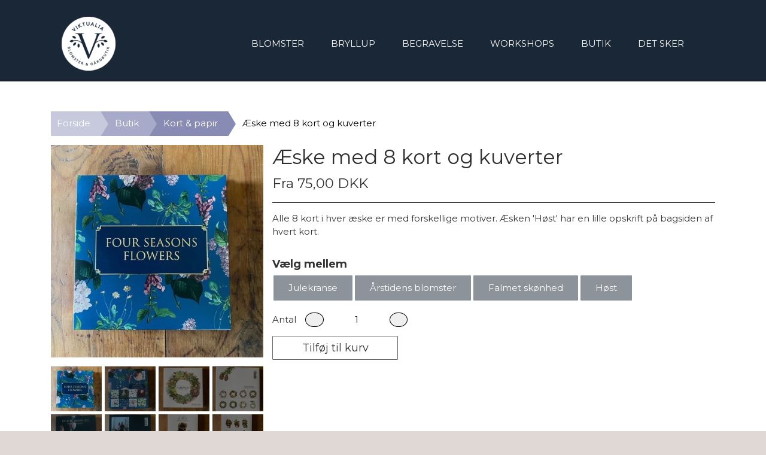

--- FILE ---
content_type: text/html; charset=UTF-8
request_url: https://www.viktualia.dk/vare/%C3%A6ske-med-8-kort-og-kuverter
body_size: 8308
content:
<!DOCTYPE html>
<html lang="da-DK">
	<head><meta name="generator" content="ideal.shop"><meta charset="utf-8">
							<meta name="viewport" content="width=device-width, initial-scale=1">
				<meta property="og:type" content="website">
					<meta property="og:title" content="Æske med 8 kort og kuverter | Viktualia">
					<meta property="og:image" content="https://cdn-main.ideal.shop/images/by_hash/73cb7715f1a296e9864aa8cb44a50497ce02a0a282439c7f59ef2582569d0339/1200-0/IMG_5666.jpg">
					<meta property="og:url" content="https://www.viktualia.dk/vare/æske-med-8-kort-og-kuverter">
					<meta property="og:image:width" content="1200">
					<meta property="og:image:height" content="1200">
				<meta property="og:locale" content="da-DK">
					<link rel="canonical" href="https://www.viktualia.dk/vare/æske-med-8-kort-og-kuverter">
						
	<link rel="shortcut icon" type="image/x-icon" href="https://cdn-main.ideal.shop/images/by_hash/fb1401029c78e342d453e6755e1274a1ad806fb724b6ff7075bbfea2956cc270/180-180/viktualia_logo_.png">
	<link rel="apple-touch-icon" href="https://cdn-main.ideal.shop/images/by_hash/fb1401029c78e342d453e6755e1274a1ad806fb724b6ff7075bbfea2956cc270/180-180/viktualia_logo_.png">
	<link rel="apple-touch-icon" sizes="57x57" href="https://cdn-main.ideal.shop/images/by_hash/fb1401029c78e342d453e6755e1274a1ad806fb724b6ff7075bbfea2956cc270/57-57/viktualia_logo_.png">
	<link rel="apple-touch-icon" sizes="60x60" href="https://cdn-main.ideal.shop/images/by_hash/fb1401029c78e342d453e6755e1274a1ad806fb724b6ff7075bbfea2956cc270/60-60/viktualia_logo_.png">
	<link rel="apple-touch-icon" sizes="72x72" href="https://cdn-main.ideal.shop/images/by_hash/fb1401029c78e342d453e6755e1274a1ad806fb724b6ff7075bbfea2956cc270/72-72/viktualia_logo_.png">
	<link rel="apple-touch-icon" sizes="76x76" href="https://cdn-main.ideal.shop/images/by_hash/fb1401029c78e342d453e6755e1274a1ad806fb724b6ff7075bbfea2956cc270/76-76/viktualia_logo_.png">
	<link rel="apple-touch-icon" sizes="114x114" href="https://cdn-main.ideal.shop/images/by_hash/fb1401029c78e342d453e6755e1274a1ad806fb724b6ff7075bbfea2956cc270/114-114/viktualia_logo_.png">
	<link rel="apple-touch-icon" sizes="180x180" href="https://cdn-main.ideal.shop/images/by_hash/fb1401029c78e342d453e6755e1274a1ad806fb724b6ff7075bbfea2956cc270/180-180/viktualia_logo_.png">
	<link rel="apple-touch-icon" sizes="228x228" href="https://cdn-main.ideal.shop/images/by_hash/fb1401029c78e342d453e6755e1274a1ad806fb724b6ff7075bbfea2956cc270/228-228/viktualia_logo_.png">
	
		<title>Æske med 8 kort og kuverter | Viktualia</title>

				<style>
		@media screen and (min-width: 0px) and (max-width: 575px)
		{
			body.preload *{visibility: hidden; !important}
			body.preload #preload-spinner{display: block !important;}
		}
	
		@media screen and (min-width: 576px) and (max-width: 767px)
		{
			body.preload *{visibility: hidden; !important}
			body.preload #preload-spinner{display: block !important;}
		}
	
		@media screen and (min-width: 768px) and (max-width: 991px)
		{
			body.preload *{visibility: hidden; !important}
			body.preload #preload-spinner{display: block !important;}
		}
	
		@media screen and (min-width: 992px) and (max-width: 1199px)
		{
			body.preload *{visibility: hidden; !important}
			body.preload #preload-spinner{display: block !important;}
		}
	
		@media screen and (min-width: 1200px) and (max-width: 1399px)
		{
			body.preload *{visibility: hidden; !important}
			body.preload #preload-spinner{display: block !important;}
		}
	
		@media screen and (min-width: 1400px)
		{
			body.preload *{visibility: hidden; !important}
			body.preload #preload-spinner{display: block !important;}
		}
	</style>
		
		
		
		
				
		

					<link href="https://fonts.googleapis.com/css2?family=Alata:ital,wght@0,400&family=Montserrat:ital,wght@0,400;0,700&display=swap" rel="stylesheet">
				<script>
	"use strict";
	const SITE_MODE								= 'live';
	const HTTP_RESPONSE_CODE_INITIAL_REQUEST	= 200;
	const DISPLAY_WITH_VAT 						= true;
	const BROWSER_BEST_COMPRESSION_SUPPORTED 	= 'br'; 	const CDN_RESOURCES_MOD_CHECK_HASH 			= 'c939f949c27b99d5'; 	const BASKET_MINIMAL_CHECKOUT 				= true;
	const HOW_TO_WRITE_PRICES 					= {"identifier":"DKK","identifier_position":"after","space_or_nospace":"space","decimals":"show-at-least-2","decimal_separator":",","thousands_separator":"."};
	const CDN_TO_USE_HOSTNAME					= 'cdn-main.ideal.shop';
	const CDN_LARGE_FILES_TO_USE_HOSTNAME		= 'cdn-main.ideal.shop';
	let POPSTATE_LAST_USED 						= performance.now();
	let HISTORY_NAVIGATION_LAST 				= performance.now();
	const MONTHS_TRANSLATED_ARRAY 				= {"1":"Januar","2":"Februar","3":"Marts","4":"April","5":"Maj","6":"Juni","7":"Juli","8":"August","9":"September","10":"Oktober","11":"November","12":"December"};
	let CLIENT_CONNECTION_SPEED = 'slow';
	document.addEventListener('DOMContentLoaded', function(){
		if(performance.now() < 1250)
		{
			CLIENT_CONNECTION_SPEED = 'fast';
		}
	});if(typeof(GLOBAL_DEBUG_JS_USER_SCRIPT_ACTIVE) === "undefined")
	{
		var GLOBAL_DEBUG_JS_USER_SCRIPT_ACTIVE = false;
	}
</script>		<link href="https://cdn-main.ideal.shop/combined/css/by_name/6275ce96ce5115a120a5951c1a941e69f4580452a9da37d5b57f031244a052c8.min.br.css" rel="stylesheet" type="text/css" crossorigin>
<script type="text/javascript" src="https://cdn-main.ideal.shop/combined/js/by_name/9b97cc557fe32af8ce6909e34ba1d82afe128f4ed3e0029b37d7529c6cf61a1c.min.br.js" crossorigin></script>
				
				
				
				
				
				
				
				
				
				
				
				
				
				
				
				
				
				
				
				
				
				
				
				
				
				
				
				
				
				
				
				
				
				
				
				
				
				
				
				
				
				
				
				
				
				
				
				
				
				
				
				
				
				
				
				
				
				
				
				
				
				
				
				
				
				
				
				
				
				
				
				
				
				
				
				
				
				
				
				
				
				
				
				
				
				
				
				
				
				
				
				
				
				
				
				
				
				
				
				
				
				
				
				
				
				
				
				
				
				
				
				
				
				
				
				
				
				
				
				
				
				<script src="https://cdn-main.ideal.shop/public_js/live/debug.min.br.js?m=c939f949c27b99d5" crossorigin></script>
		<link id="custom-css-stylesheet" href="https://cdn-main.ideal.shop/combined/css/live/280/fd7fed01c8f2eb41.min.br.css" rel="stylesheet" crossorigin>
		
<script id="custom-js-script">
	"use strict";
	window.addEventListener('load', function(){
		window._g_item_page_image_hover_zoom_type = 'all';window.chat_support_icon = 'bx:bx-chat';		
	});
</script>

<script type="text/javascript">
	"use strict";
	window.language_for_t = 'da-DK'; // Used for the function _t
	window.ss_build_timestamp = '351'; // Sending build timestamp to JS
	window._g_shop_currency_iso = 'dkk';
	window._g_site_mode = "live";
	window.dataLayer = window.dataLayer || []; // Making sure dataLayer exists
</script>
<div id="fb-root"></div>
      <script>
GLOBAL_DEBUG_JS_USER_SCRIPT_ACTIVE = true;
window.fbAsyncInit = function() {
          FB.init({
            xfbml            : true,
            version          : 'v8.0'
          });
        };

        (function(d, s, id) {
        var js, fjs = d.getElementsByTagName(s)[0];
        if (d.getElementById(id)) return;
        js = d.createElement(s); js.id = id;
        js.src = 'https://connect.facebook.net/da_DK/sdk/xfbml.customerchat.js';
        fjs.parentNode.insertBefore(js, fjs);
      }(document, 'script', 'facebook-jssdk'));
GLOBAL_DEBUG_JS_USER_SCRIPT_ACTIVE = false;</script>

      
      <div class="fb-customerchat" attribution="setup_tool" page_id="537205546325493" theme_color="#d4a88c" logged_in_greeting="Hej! Kan jeg hjælpe dig ...?" logged_out_greeting="Hej! Kan jeg hjælpe dig ...?">
      </div>
		<script type="text/javascript">
			'use strict';
			window.addEventListener('_cookies_statistics_accepted', function(){
				
		dataLayer.push({'cookies_statistics_accepted' : '1'});
	
			});
		</script>
		
		<script type="text/javascript">
			'use strict';
			window.addEventListener('_cookies_marketing_accepted', function(){
				
		dataLayer.push({'cookies_marketing_accepted' : '1'});
	
			});
		</script>
		

				






	<script type="text/javascript">
		"use strict";
		var translated_public_texts_json = {};
	</script>
	
	<script src="/js/lang_public/280/translate-da-DK.js?t=1674676583" type="text/javascript" data-combine="0"></script>
	
		
		
		
		
		
		
		
		
		
		
		
		
		
		
		

				
		

										
			
			
			
			
			
			
			
			
			

						
			
			
			
			
			
			
			
			

						
			
			
		
										
			
			
			
			

			
			
			
			
			
			
			
			
			
			
			

			
					</head>
	<body class="preload" data-top-menu-fixed="standard" data-page-type="item" data-page-id="450397" data-breadcrumbs="1">
		
		<div id="preload-spinner" style="display: none; position: absolute; top: 50%; left: 50%; transform: translateY(-50%) translateX(-50%); filter: drop-shadow(0 0 5px #FFFFFF);">
			<svg xmlns="http://www.w3.org/2000/svg" xmlns:xlink="http://www.w3.org/1999/xlink" width="200px" height="200px" viewBox="0 0 100 100" preserveAspectRatio="xMidYMid">
				<path d="M10 50A40 40 0 0 0 90 50A40 42 0 0 1 10 50" fill="#b2b3b6" stroke="none" style="visibility: visible;">
					<animateTransform attributeName="transform" type="rotate" dur="1s" repeatCount="indefinite" keyTimes="0;1" values="0 50 51;360 50 51"></animateTransform>
				</path>
			</svg>
		</div>
	
		
<div id="elements-fixed-to-top">
	<div class="fixed-elements">
				<div id="header_warning_div" style="display: none;"></div>
			</div>
	<div class="space-for-the-fixed-elements"></div>
</div>
	<div class="topbar-above"><div class="section-in-main-container"
	data-module-block-id="48566"
	data-module-block-type="text"
	data-module-block-available-sizes=""
	data-module-block-columns=""
	data-module-block-columns-extra-data=""
	 data-lazy-load-elements="1"
	data-intersection-callback="text_block_setup"
	
>
	<div
		class="module-block container text-block"
		data-mobile-vertical-position="top"
		data-desktop-horizontal-position="right"
		data-image-border-radius-50-percent="0"
		data-desktop-size="30"
		data-image-text-relation="standard"
		
	>
		<div class="text-block-inner-container">
									<div class="content">
								<div class="text-content"></div>
							</div>

					</div>
	</div>
</div>

</div>
	<header id="container_header" data-overlap-carousel="1">
	<div class="container">
					<a class="navbar-brand has-image navbar-brand-margin" href="/">
				<img
					title="Viktualia"
					src="https://cdn-main.ideal.shop/images/by_hash/edfe07206523d9a302db04d55c367b8cc4955909dfee15e92f513ae6e8b3aa67/0-90/VIKTUALIA-logo_neg_REN-kopi.png"
					srcset="https://cdn-main.ideal.shop/images/by_hash/edfe07206523d9a302db04d55c367b8cc4955909dfee15e92f513ae6e8b3aa67/0-90/VIKTUALIA-logo_neg_REN-kopi.png 1x, https://cdn-main.ideal.shop/images/by_hash/edfe07206523d9a302db04d55c367b8cc4955909dfee15e92f513ae6e8b3aa67/0-180/VIKTUALIA-logo_neg_REN-kopi.png 2x, https://cdn-main.ideal.shop/images/by_hash/edfe07206523d9a302db04d55c367b8cc4955909dfee15e92f513ae6e8b3aa67/0-270/VIKTUALIA-logo_neg_REN-kopi.png 3x, https://cdn-main.ideal.shop/images/by_hash/edfe07206523d9a302db04d55c367b8cc4955909dfee15e92f513ae6e8b3aa67/0-360/VIKTUALIA-logo_neg_REN-kopi.png 4x"
					fetchpriority="high"
					
				>
			</a>
		
		<div id="header_icons_container">
						
											<div class="ss-nav-menu-toggler">
					<i class="iconify-inline" data-icon="fa:bars" data-width="0.9em" data-height="1.1em"></i>
				</div>
			
						
			<div id="frontpage_search_container">
				<span class="iconify-inline search-icon" onclick="content_search_toggle(event);" data-icon="fa:search"></span>
			</div>

						<div class="basket-icon-outer-container">
				<a href="/basket" class="allow-propagation" aria-label="Gå til kurven">
										<div class="basket-icon-inner-container">
						<span class="iconify-inline basket-icon shopping-basket-icon" data-icon="fa:shopping-basket"></span>
						<div class="basket-badge"></div>
					</div>
				</a>
			</div>
					</div>

		<div class="ss-nav-menu-outer">
			<nav class="ss-nav-menu">
				<div class="ss-nav-item">
						<div class="ss-nav-actions ss-level-0">
							<a
								href="/items/category/301/blomster"
								
								data-roadmap-module="items"
								data-roadmap-action="category"
							>
								Blomster
							</a>
						</div>
					</div><div class="ss-nav-item">
						<div class="ss-nav-actions ss-level-0">
							<a
								href="/kategori/bryllup"
								
								data-roadmap-module="items"
								data-roadmap-action="category"
							>
								Bryllup
							</a>
						</div>
					</div><div class="ss-nav-item">
						<div class="ss-nav-actions ss-level-0">
							<a
								href="/kategori/begravelse_1"
								
								data-roadmap-module="items"
								data-roadmap-action="category"
							>
								Begravelse
							</a>
						</div>
					</div><div class="ss-nav-item">
						<div class="ss-nav-actions ss-level-0">
							<a
								href="/items/category/305/workshops"
								
								data-roadmap-module="items"
								data-roadmap-action="category"
							>
								Workshops
							</a>
						</div>
					</div><div class="ss-nav-item">
						<div class="ss-nav-actions ss-level-0">
							<a
								href="/items/category/323/quriosa"
								
								data-roadmap-module="items"
								data-roadmap-action="category"
							>
								Butik
							</a>
						</div>
					</div><div class="ss-nav-item">
						<div class="ss-nav-actions ss-level-0">
							<a
								href="/kategori/det-sker"
								
								data-roadmap-module="items"
								data-roadmap-action="category"
							>
								DET SKER
							</a>
						</div>
					</div>			</nav>
		</div>

		<div id="minimal-checkout-back-button-container">
			<a href="/">Tilbage til webshop</a>
		</div>
	</div>
	<div id="header-box-shadow"></div>
</header>


		<div id="container-main-content" role="main">
			
			<div class="section-in-main-container breadcrumbs-outer-container">
				<div class="container">
		<div class="col-12 breadcrumbs triangle">
			<ul><li><a href="/">Forside</a></li><li><a href="/items/category/323/quriosa">Butik</a></li><li><a href="/kategori/kort---papir">Kort &amp; papir</a></li><li><span>&AElig;ske med 8 kort og kuverter</span></li>
			</ul>
		</div><script type="application/ld+json">{"@context":"https:\/\/schema.org","@type":"BreadcrumbList","itemListElement":[{"@type":"ListItem","position":1,"name":"Forside","item":"https:\/\/www.viktualia.dk\/"},{"@type":"ListItem","position":2,"name":"Butik","item":"https:\/\/www.viktualia.dk\/items\/category\/323\/quriosa"},{"@type":"ListItem","position":3,"name":"Kort &amp; papir","item":"https:\/\/www.viktualia.dk\/kategori\/kort---papir"},{"@type":"ListItem","position":4,"name":"&AElig;ske med 8 kort og kuverter"}]}</script></div>
			</div>
		
	<div class="section-in-main-container item-page-outer-container">
		<div class="container">


<div class="item-page"
	data-item-id="450397"
	data-variant-id="0"
	data-has-variants="1"
	data-has-images="1"
	data-price-for-one-with-vat="0"
	data-price-for-one-without-vat="0"
	
>

	<div class="row item-main-data">
		<div class="item-images-outer-container col-12 col-sm-4 pe-sm-3">
											<div id="item-lightgallery-container">
										<div id="items-main-image-container" class="col-12" data-large-image-max-height="400">
						<img
							src="https://cdn-main.ideal.shop/images/by_hash/73cb7715f1a296e9864aa8cb44a50497ce02a0a282439c7f59ef2582569d0339/432-0/IMG_5666.jpg"
							id="items-main-image">
					</div>
																	<div id="items-thumbnails-container">
															<div class="lightgallery-image-thumbnail active fit"
									data-image-index="0"><img src="https://cdn-main.ideal.shop/images/by_hash/73cb7715f1a296e9864aa8cb44a50497ce02a0a282439c7f59ef2582569d0339/120-0/IMG_5666.jpg" data-image-id="2454932"></div>
															<div class="lightgallery-image-thumbnail fit"
									data-image-index="1"><img src="https://cdn-main.ideal.shop/images/by_hash/2b47eb7bd8e200cb0a44defbe1e5b872c704772d4f911f916e785e1d66286055/120-0/IMG_5667.jpg" data-image-id="2454933"></div>
															<div class="lightgallery-image-thumbnail fit"
									data-image-index="2"><img src="https://cdn-main.ideal.shop/images/by_hash/8fb50322d0f2bd1e0eaaa6ddb866cbf19d89fe43677cd8e73f791935a90261eb/120-0/IMG_5662.jpg" data-image-id="2454934"></div>
															<div class="lightgallery-image-thumbnail fit"
									data-image-index="3"><img src="https://cdn-main.ideal.shop/images/by_hash/b86fa05344c06f07e3cc7c7a201b52d524ea7e4f759b98554acbceb8b6c3dce0/120-0/IMG_5663.jpg" data-image-id="2454935"></div>
															<div class="lightgallery-image-thumbnail fit"
									data-image-index="4"><img src="https://cdn-main.ideal.shop/images/by_hash/6a0c22bae4b690b51cdfe73a71d1cefcf709a44969a59370f3bdf7e0e6c097db/120-0/IMG_5668.jpg" data-image-id="2454936"></div>
															<div class="lightgallery-image-thumbnail fit"
									data-image-index="5"><img src="https://cdn-main.ideal.shop/images/by_hash/d67d5df94f7b2fd0577a3db351d1cb45076f50818895a6d971dafef63e0bc773/120-0/IMG_5669.jpg" data-image-id="2454937"></div>
															<div class="lightgallery-image-thumbnail fit"
									data-image-index="6"><img src="https://cdn-main.ideal.shop/images/by_hash/7d5445c2253a5b194ce5fe55cab1b51e67eb5ca7242c0fa01ea7d2e07119df22/120-0/IMG_5664.jpg" data-image-id="2454938"></div>
															<div class="lightgallery-image-thumbnail fit"
									data-image-index="7"><img src="https://cdn-main.ideal.shop/images/by_hash/3e3a672826b80f160d0e912ee360072c81c5c8171314a35c6a6fb755cf6d9663/120-0/IMG_5665.jpg" data-image-id="2454939"></div>
													</div>
						<div id="items-thumbnails-see-more-button">
							<button class="btn btn-sm btn-outline-secondary">Se flere billeder</button>
						</div>
						<div id="items-thumbnails-see-less-button">
							<button class="btn btn-sm btn-outline-secondary">Se færre billeder</button>
						</div>
									</div>
					</div>

		<div class="item-main-info-container col-12 col-sm-8">
			<h1 class="item-title">Æske med 8 kort og kuverter</h1>					<div class="item-price">
							Fra 75,00 DKK
								</div>
			
<div class="separator"></div><div class="separator"></div><div class="item-description-short-container">
	<div class="item-description-short"><p>Alle 8 kort i hver æske er med forskellige motiver. Æsken 'Høst' har en lille opskrift på bagsiden af hvert kort.</p></div>
	<div class="item-description-short-read-more-button">
		<button class="btn btn-sm btn-outline-secondary">Læs mere</button>
	</div>
	<div class="item-description-short-read-less-button">
		<button class="btn btn-sm btn-outline-secondary">Læs mindre</button>
	</div>
</div>			<div class="item-variant-groups" data-main-item-path="vare/æske-med-8-kort-og-kuverter">
													<div class="item-variant-group">
					<div class="item-variant-group-header">Vælg mellem</div>
															<div class="item-variant-group-box-container">
																					
																								
								<a
									href="/vare/æske-med-8-kort-og-kuverter/Julekranse"
									class="item-variant-group-box"
									data-variant-id="328069"
									data-first-image-hash="8fb50322d0f2bd1e0eaaa6ddb866cbf19d89fe43677cd8e73f791935a90261eb"
								>
																			Julekranse
																	</a>
																												
																								
								<a
									href="/vare/æske-med-8-kort-og-kuverter/Årstidens-blomster"
									class="item-variant-group-box"
									data-variant-id="328071"
									data-first-image-hash="73cb7715f1a296e9864aa8cb44a50497ce02a0a282439c7f59ef2582569d0339"
								>
																			Årstidens blomster
																	</a>
																												
																								
								<a
									href="/vare/æske-med-8-kort-og-kuverter/Falmet-skønhed"
									class="item-variant-group-box"
									data-variant-id="328072"
									data-first-image-hash="6a0c22bae4b690b51cdfe73a71d1cefcf709a44969a59370f3bdf7e0e6c097db"
								>
																			Falmet skønhed
																	</a>
																												
																								
								<a
									href="/vare/æske-med-8-kort-og-kuverter/Høst"
									class="item-variant-group-box"
									data-variant-id="328070"
									data-first-image-hash="7d5445c2253a5b194ce5fe55cab1b51e67eb5ca7242c0fa01ea7d2e07119df22"
								>
																			Høst
																	</a>
																		</div>
				</div>
													</div>
	
<div class="item-quantity-selector-outer-container can-buy-fields">
	</div>

						<div class="item-quantity-selector-outer-container">
			<div class="item-quantity-selector-container">
				<div class="item-quantity-selector-text">Antal</div>
				<button type="button" role="button" class="item-quantity-selector-less" aria-label="Reducér mængde som lægges i kurven"><i class="iconify arrow" data-icon="fa:chevron-down" data-rotate="45"></i></button>
				<input type="number" class="item-quantity-selector-input" id="basket_add_quantity" min="1" aria-label="Indtast mængde som lægges i kurven" value="1">
				<button type="button" role="button" class="item-quantity-selector-more" aria-label="Øg mængde som lægges i kurven"><i class="iconify arrow" data-icon="fa:chevron-down" data-rotate="315"></i></button>
			</div>
		</div>
		<div>
											<button type="button" role="button" class="item-buy-button btn btn-success item-has-active-variants">Tilføj til kurv</button>
					</div>
	
		</div>

								
																																		
				
	</div>

		
		
		
		</div>


	<input type="hidden" id="basket_add_price" value="0">
	<input type="hidden" id="items_id" value="450397">
	<input type="hidden" id="variants_id" value="0">
	</div>
	</div>
	
		</div>

		

					<div id="container_footer" role="contentinfo">
	<div id="container_footer_inner" class="container row">
					<div class="footer-column col-sm-12 col-md-12 col-lg-4">
												<div class="footer-section">
												<p>Viktualia<br>
Borgergade 20, Sall<br>
8450 Hammel<br>m: 26 84 11 30<br>info@viktualia.dk<br>
CVR: 21563277<br>
<br>Gårdbutikken er som udgangspunkt åben lørdag og søndag fra kl. 11-15, men tjek altid &nbsp;Facebook eller Instagram for ugens aktuelle åbningstider. Den er også åben, når jeg afholder workshops eller andre arrangementer her på gården.</p><p>Er I en flok, hvis vej falder her forbi, lukker jeg meget gerne butikken op efter aftale.</p>					</div>

										</div>
					<div class="footer-column col-sm-12 col-md-12 col-lg-4">
												<div class="footer-section">
																	<div class="category" style="padding-left: 0px;">
						<div class="title">
													Links
												</div>
										<a
					href="/handelsbetingelser"
					
				>Salgs- og leveringsbetingelser</a>
				<br>				<a
					href="/cookies"
					
				>Cookies</a>
				<br>				<a
					href="/kunde-login"
					
				>Kunde login</a>
				<br>
					</div>					</div>

																<div class="footer-section">
												<p><br></p><p><br><br></p>					</div>

										</div>
					<div class="footer-column col-sm-12 col-md-12 col-lg-4">
												
																						<div class="footer-section">
							<div class="title">Sociale medier</div>							<div id="social_media_icons_container">
								<a href="https://www.facebook.com/pg/Viktualia-%C3%B8kologisk-g%C3%A5rdbutik-537205546325493/" target="_blank" aria-label="&Aring;ben vores Facebook side i et nyt vindue" title="Facebook"><i class="iconify" data-icon="fa:facebook-official"></i></a><a href="https://www.instagram.com/viktualia_blomsteroggaardbutik/" target="_blank" aria-label="&Aring;ben vores Instagram side i et nyt vindue" title="Instagram"><i class="iconify" data-icon="fa:instagram"></i></a>
							</div>
						</div>
					
																												<div class="footer-section">
							<div id="footer-newsletter-email-container">
								<div class="title">Modtag vores nyhedsbrev via e-mail</div>								<div class="input-group">
									<input class="form-control newsletter-signup-input" type="text" value="" aria-label="Nyhedsbrev tilmelding">
									<button id="footer-newsletter-email-button" class="btn btn-success newsletter-signup-button">Tilmeld</button>
								</div>
															</div>
						</div>
					
																																			<div class="footer-section">
																
			<img class="payment-card-icon" src="[data-uri]" data-lazy-load-src="https://cdn-main.ideal.shop/images/idealshop/payment_cards/32/0/mobilepay_dk.png" style="max-width: 32px;" title="MobilePay" alt="MobilePay">
			<img class="payment-card-icon" src="[data-uri]" data-lazy-load-src="https://cdn-main.ideal.shop/images/idealshop/payment_cards/32/0/visa.png" style="max-width: 32px;" title="VISA" alt="VISA">
			<img class="payment-card-icon" src="[data-uri]" data-lazy-load-src="https://cdn-main.ideal.shop/images/idealshop/payment_cards/32/0/mastercard.png" style="max-width: 32px;" title="Mastercard" alt="Mastercard">
			<img class="payment-card-icon" src="[data-uri]" data-lazy-load-src="https://cdn-main.ideal.shop/images/idealshop/payment_cards/32/0/maestro.png" style="max-width: 32px;" title="Maestro" alt="Maestro">
			<img class="payment-card-icon" src="[data-uri]" data-lazy-load-src="https://cdn-main.ideal.shop/images/idealshop/payment_cards/32/0/apple-pay.png" style="max-width: 32px;" title="Apple Pay" alt="Apple Pay">
			<img class="payment-card-icon" src="[data-uri]" data-lazy-load-src="https://cdn-main.ideal.shop/images/idealshop/payment_cards/32/0/google-pay.png" style="max-width: 32px;" title="Google Pay" alt="Google Pay">
							</div>
						
															</div>
						<div id="footer-minimal-container" class="col-sm-12">
			
										<div class="footer-section">
																
			<img class="payment-card-icon" src="[data-uri]" data-lazy-load-src="https://cdn-main.ideal.shop/images/idealshop/payment_cards/32/0/mobilepay_dk.png" style="max-width: 32px;" title="MobilePay" alt="MobilePay">
			<img class="payment-card-icon" src="[data-uri]" data-lazy-load-src="https://cdn-main.ideal.shop/images/idealshop/payment_cards/32/0/visa.png" style="max-width: 32px;" title="VISA" alt="VISA">
			<img class="payment-card-icon" src="[data-uri]" data-lazy-load-src="https://cdn-main.ideal.shop/images/idealshop/payment_cards/32/0/mastercard.png" style="max-width: 32px;" title="Mastercard" alt="Mastercard">
			<img class="payment-card-icon" src="[data-uri]" data-lazy-load-src="https://cdn-main.ideal.shop/images/idealshop/payment_cards/32/0/maestro.png" style="max-width: 32px;" title="Maestro" alt="Maestro">
			<img class="payment-card-icon" src="[data-uri]" data-lazy-load-src="https://cdn-main.ideal.shop/images/idealshop/payment_cards/32/0/apple-pay.png" style="max-width: 32px;" title="Apple Pay" alt="Apple Pay">
			<img class="payment-card-icon" src="[data-uri]" data-lazy-load-src="https://cdn-main.ideal.shop/images/idealshop/payment_cards/32/0/google-pay.png" style="max-width: 32px;" title="Google Pay" alt="Google Pay">
							</div>
						
		</div>
	</div>
</div>		
		

				
				<div class="modal fade" id="modal_current" data-bs-backdrop="static" data-bs-keyboard="false" role="dialog" aria-modal="true">
			<form method="post" class="the_modal_form">
				<div class="modal-dialog" role="document">
					<div class="modal-content">
						<div class="modal-header">
							<h4 class="modal-title"></h4>
							<button type="button" class="btn-close" data-bs-dismiss="modal" aria-label="Luk"></button>
						</div>
						<div class="modal-body"></div>
						<div class="modal-footer">
							<div style="position: relative; display: inline-block;" class="footer_custom_container"></div>
							<button type="submit" class="btn btn-primary btn-modal-save" disabled>Gem</button>
							<button type="button" class="btn btn-secondary btn-modal-close" data-bs-dismiss="modal">Luk</button>
						</div>
					</div>
				</div>
			</form>
		</div>
		
				
				
				
				
				
				
				
				
				
				
				
				
				
				
				
				
				
				
				
				
				
				
				
				
				
				
				
				
				
				
				
				
				
				
				
				
				
				
				
				
				
				
				
				
				
				
				
				
				
				
				
				
				
				
				
				
				
				
				
				
				
				
				
				
				
				
				
				
				
				
	<script type="text/javascript">
	"use strict";
	window.addEventListener('load', function(){
		items_page_setup(JSON.parse("{\"result\":1,\"header_warning\":[],\"header_warning_required\":[],\"module\":\"item\",\"title\":\"\\u00c6ske med 8 kort og kuverter | Viktualia\",\"path\":\"vare\\/\\u00e6ske-med-8-kort-og-kuverter\",\"html\":\"\\n\\t\\t\\t<div class=\\\"section-in-main-container breadcrumbs-outer-container\\\">\\n\\t\\t\\t\\t<div class=\\\"container\\\">\\n\\t\\t<div class=\\\"col-12 breadcrumbs triangle\\\">\\n\\t\\t\\t<ul><li><a href=\\\"\\/\\\">Forside<\\/a><\\/li><li><a href=\\\"\\/items\\/category\\/323\\/quriosa\\\">Butik<\\/a><\\/li><li><a href=\\\"\\/kategori\\/kort---papir\\\">Kort &amp; papir<\\/a><\\/li><li><span>&AElig;ske med 8 kort og kuverter<\\/span><\\/li>\\n\\t\\t\\t<\\/ul>\\n\\t\\t<\\/div><script type=\\\"application\\/ld+json\\\">{\\\"@context\\\":\\\"https:\\\\\\/\\\\\\/schema.org\\\",\\\"@type\\\":\\\"BreadcrumbList\\\",\\\"itemListElement\\\":[{\\\"@type\\\":\\\"ListItem\\\",\\\"position\\\":1,\\\"name\\\":\\\"Forside\\\",\\\"item\\\":\\\"https:\\\\\\/\\\\\\/www.viktualia.dk\\\\\\/\\\"},{\\\"@type\\\":\\\"ListItem\\\",\\\"position\\\":2,\\\"name\\\":\\\"Butik\\\",\\\"item\\\":\\\"https:\\\\\\/\\\\\\/www.viktualia.dk\\\\\\/items\\\\\\/category\\\\\\/323\\\\\\/quriosa\\\"},{\\\"@type\\\":\\\"ListItem\\\",\\\"position\\\":3,\\\"name\\\":\\\"Kort &amp; papir\\\",\\\"item\\\":\\\"https:\\\\\\/\\\\\\/www.viktualia.dk\\\\\\/kategori\\\\\\/kort---papir\\\"},{\\\"@type\\\":\\\"ListItem\\\",\\\"position\\\":4,\\\"name\\\":\\\"&AElig;ske med 8 kort og kuverter\\\"}]}<\\/script><\\/div>\\n\\t\\t\\t<\\/div>\\n\\t\\t\\n\\t<div class=\\\"section-in-main-container item-page-outer-container\\\">\\n\\t\\t<div class=\\\"container\\\">\\n\\n\\n<div class=\\\"item-page\\\"\\n\\tdata-item-id=\\\"450397\\\"\\n\\tdata-variant-id=\\\"0\\\"\\n\\tdata-has-variants=\\\"1\\\"\\n\\tdata-has-images=\\\"1\\\"\\n\\tdata-price-for-one-with-vat=\\\"0\\\"\\n\\tdata-price-for-one-without-vat=\\\"0\\\"\\n\\t\\n>\\n\\n\\t<div class=\\\"row item-main-data\\\">\\n\\t\\t<div class=\\\"item-images-outer-container col-12 col-sm-4 pe-sm-3\\\">\\n\\t\\t\\t\\t\\t\\t\\t\\t\\t\\t\\t<div id=\\\"item-lightgallery-container\\\">\\n\\t\\t\\t\\t\\t\\t\\t\\t\\t\\t<div id=\\\"items-main-image-container\\\" class=\\\"col-12\\\" data-large-image-max-height=\\\"400\\\">\\n\\t\\t\\t\\t\\t\\t<img\\n\\t\\t\\t\\t\\t\\t\\tsrc=\\\"https:\\/\\/cdn-main.ideal.shop\\/images\\/by_hash\\/73cb7715f1a296e9864aa8cb44a50497ce02a0a282439c7f59ef2582569d0339\\/432-0\\/IMG_5666.jpg\\\"\\n\\t\\t\\t\\t\\t\\t\\tid=\\\"items-main-image\\\">\\n\\t\\t\\t\\t\\t<\\/div>\\n\\t\\t\\t\\t\\t\\t\\t\\t\\t\\t\\t\\t\\t\\t\\t\\t\\t<div id=\\\"items-thumbnails-container\\\">\\n\\t\\t\\t\\t\\t\\t\\t\\t\\t\\t\\t\\t\\t\\t\\t<div class=\\\"lightgallery-image-thumbnail active fit\\\"\\n\\t\\t\\t\\t\\t\\t\\t\\t\\tdata-image-index=\\\"0\\\"><img src=\\\"https:\\/\\/cdn-main.ideal.shop\\/images\\/by_hash\\/73cb7715f1a296e9864aa8cb44a50497ce02a0a282439c7f59ef2582569d0339\\/120-0\\/IMG_5666.jpg\\\" data-image-id=\\\"2454932\\\"><\\/div>\\n\\t\\t\\t\\t\\t\\t\\t\\t\\t\\t\\t\\t\\t\\t\\t<div class=\\\"lightgallery-image-thumbnail fit\\\"\\n\\t\\t\\t\\t\\t\\t\\t\\t\\tdata-image-index=\\\"1\\\"><img src=\\\"https:\\/\\/cdn-main.ideal.shop\\/images\\/by_hash\\/2b47eb7bd8e200cb0a44defbe1e5b872c704772d4f911f916e785e1d66286055\\/120-0\\/IMG_5667.jpg\\\" data-image-id=\\\"2454933\\\"><\\/div>\\n\\t\\t\\t\\t\\t\\t\\t\\t\\t\\t\\t\\t\\t\\t\\t<div class=\\\"lightgallery-image-thumbnail fit\\\"\\n\\t\\t\\t\\t\\t\\t\\t\\t\\tdata-image-index=\\\"2\\\"><img src=\\\"https:\\/\\/cdn-main.ideal.shop\\/images\\/by_hash\\/8fb50322d0f2bd1e0eaaa6ddb866cbf19d89fe43677cd8e73f791935a90261eb\\/120-0\\/IMG_5662.jpg\\\" data-image-id=\\\"2454934\\\"><\\/div>\\n\\t\\t\\t\\t\\t\\t\\t\\t\\t\\t\\t\\t\\t\\t\\t<div class=\\\"lightgallery-image-thumbnail fit\\\"\\n\\t\\t\\t\\t\\t\\t\\t\\t\\tdata-image-index=\\\"3\\\"><img src=\\\"https:\\/\\/cdn-main.ideal.shop\\/images\\/by_hash\\/b86fa05344c06f07e3cc7c7a201b52d524ea7e4f759b98554acbceb8b6c3dce0\\/120-0\\/IMG_5663.jpg\\\" data-image-id=\\\"2454935\\\"><\\/div>\\n\\t\\t\\t\\t\\t\\t\\t\\t\\t\\t\\t\\t\\t\\t\\t<div class=\\\"lightgallery-image-thumbnail fit\\\"\\n\\t\\t\\t\\t\\t\\t\\t\\t\\tdata-image-index=\\\"4\\\"><img src=\\\"https:\\/\\/cdn-main.ideal.shop\\/images\\/by_hash\\/6a0c22bae4b690b51cdfe73a71d1cefcf709a44969a59370f3bdf7e0e6c097db\\/120-0\\/IMG_5668.jpg\\\" data-image-id=\\\"2454936\\\"><\\/div>\\n\\t\\t\\t\\t\\t\\t\\t\\t\\t\\t\\t\\t\\t\\t\\t<div class=\\\"lightgallery-image-thumbnail fit\\\"\\n\\t\\t\\t\\t\\t\\t\\t\\t\\tdata-image-index=\\\"5\\\"><img src=\\\"https:\\/\\/cdn-main.ideal.shop\\/images\\/by_hash\\/d67d5df94f7b2fd0577a3db351d1cb45076f50818895a6d971dafef63e0bc773\\/120-0\\/IMG_5669.jpg\\\" data-image-id=\\\"2454937\\\"><\\/div>\\n\\t\\t\\t\\t\\t\\t\\t\\t\\t\\t\\t\\t\\t\\t\\t<div class=\\\"lightgallery-image-thumbnail fit\\\"\\n\\t\\t\\t\\t\\t\\t\\t\\t\\tdata-image-index=\\\"6\\\"><img src=\\\"https:\\/\\/cdn-main.ideal.shop\\/images\\/by_hash\\/7d5445c2253a5b194ce5fe55cab1b51e67eb5ca7242c0fa01ea7d2e07119df22\\/120-0\\/IMG_5664.jpg\\\" data-image-id=\\\"2454938\\\"><\\/div>\\n\\t\\t\\t\\t\\t\\t\\t\\t\\t\\t\\t\\t\\t\\t\\t<div class=\\\"lightgallery-image-thumbnail fit\\\"\\n\\t\\t\\t\\t\\t\\t\\t\\t\\tdata-image-index=\\\"7\\\"><img src=\\\"https:\\/\\/cdn-main.ideal.shop\\/images\\/by_hash\\/3e3a672826b80f160d0e912ee360072c81c5c8171314a35c6a6fb755cf6d9663\\/120-0\\/IMG_5665.jpg\\\" data-image-id=\\\"2454939\\\"><\\/div>\\n\\t\\t\\t\\t\\t\\t\\t\\t\\t\\t\\t\\t\\t<\\/div>\\n\\t\\t\\t\\t\\t\\t<div id=\\\"items-thumbnails-see-more-button\\\">\\n\\t\\t\\t\\t\\t\\t\\t<button class=\\\"btn btn-sm btn-outline-secondary\\\">Se flere billeder<\\/button>\\n\\t\\t\\t\\t\\t\\t<\\/div>\\n\\t\\t\\t\\t\\t\\t<div id=\\\"items-thumbnails-see-less-button\\\">\\n\\t\\t\\t\\t\\t\\t\\t<button class=\\\"btn btn-sm btn-outline-secondary\\\">Se f\\u00e6rre billeder<\\/button>\\n\\t\\t\\t\\t\\t\\t<\\/div>\\n\\t\\t\\t\\t\\t\\t\\t\\t\\t<\\/div>\\n\\t\\t\\t\\t\\t<\\/div>\\n\\n\\t\\t<div class=\\\"item-main-info-container col-12 col-sm-8\\\">\\n\\t\\t\\t<h1 class=\\\"item-title\\\">\\u00c6ske med 8 kort og kuverter<\\/h1>\\t\\t\\t\\t\\t<div class=\\\"item-price\\\">\\n\\t\\t\\t\\t\\t\\t\\tFra 75,00 DKK\\n\\t\\t\\t\\t\\t\\t\\t\\t<\\/div>\\n\\t\\t\\t\\n<div class=\\\"separator\\\"><\\/div><div class=\\\"separator\\\"><\\/div><div class=\\\"item-description-short-container\\\">\\n\\t<div class=\\\"item-description-short\\\"><p>Alle 8 kort i hver \\u00e6ske er med forskellige motiver. \\u00c6sken \'H\\u00f8st\' har en lille opskrift p\\u00e5 bagsiden af hvert kort.<\\/p><\\/div>\\n\\t<div class=\\\"item-description-short-read-more-button\\\">\\n\\t\\t<button class=\\\"btn btn-sm btn-outline-secondary\\\">L\\u00e6s mere<\\/button>\\n\\t<\\/div>\\n\\t<div class=\\\"item-description-short-read-less-button\\\">\\n\\t\\t<button class=\\\"btn btn-sm btn-outline-secondary\\\">L\\u00e6s mindre<\\/button>\\n\\t<\\/div>\\n<\\/div>\\t\\t\\t<div class=\\\"item-variant-groups\\\" data-main-item-path=\\\"vare\\/\\u00e6ske-med-8-kort-og-kuverter\\\">\\n\\t\\t\\t\\t\\t\\t\\t\\t\\t\\t\\t\\t\\t<div class=\\\"item-variant-group\\\">\\n\\t\\t\\t\\t\\t<div class=\\\"item-variant-group-header\\\">V\\u00e6lg mellem<\\/div>\\n\\t\\t\\t\\t\\t\\t\\t\\t\\t\\t\\t\\t\\t\\t\\t<div class=\\\"item-variant-group-box-container\\\">\\n\\t\\t\\t\\t\\t\\t\\t\\t\\t\\t\\t\\t\\t\\t\\t\\t\\t\\t\\t\\t\\t\\n\\t\\t\\t\\t\\t\\t\\t\\t\\t\\t\\t\\t\\t\\t\\t\\t\\t\\t\\t\\t\\t\\t\\t\\t\\n\\t\\t\\t\\t\\t\\t\\t\\t<a\\n\\t\\t\\t\\t\\t\\t\\t\\t\\thref=\\\"\\/vare\\/\\u00e6ske-med-8-kort-og-kuverter\\/Julekranse\\\"\\n\\t\\t\\t\\t\\t\\t\\t\\t\\tclass=\\\"item-variant-group-box\\\"\\n\\t\\t\\t\\t\\t\\t\\t\\t\\tdata-variant-id=\\\"328069\\\"\\n\\t\\t\\t\\t\\t\\t\\t\\t\\tdata-first-image-hash=\\\"8fb50322d0f2bd1e0eaaa6ddb866cbf19d89fe43677cd8e73f791935a90261eb\\\"\\n\\t\\t\\t\\t\\t\\t\\t\\t>\\n\\t\\t\\t\\t\\t\\t\\t\\t\\t\\t\\t\\t\\t\\t\\t\\t\\t\\t\\tJulekranse\\n\\t\\t\\t\\t\\t\\t\\t\\t\\t\\t\\t\\t\\t\\t\\t\\t\\t<\\/a>\\n\\t\\t\\t\\t\\t\\t\\t\\t\\t\\t\\t\\t\\t\\t\\t\\t\\t\\t\\t\\t\\t\\t\\t\\t\\t\\t\\t\\t\\n\\t\\t\\t\\t\\t\\t\\t\\t\\t\\t\\t\\t\\t\\t\\t\\t\\t\\t\\t\\t\\t\\t\\t\\t\\n\\t\\t\\t\\t\\t\\t\\t\\t<a\\n\\t\\t\\t\\t\\t\\t\\t\\t\\thref=\\\"\\/vare\\/\\u00e6ske-med-8-kort-og-kuverter\\/\\u00c5rstidens-blomster\\\"\\n\\t\\t\\t\\t\\t\\t\\t\\t\\tclass=\\\"item-variant-group-box\\\"\\n\\t\\t\\t\\t\\t\\t\\t\\t\\tdata-variant-id=\\\"328071\\\"\\n\\t\\t\\t\\t\\t\\t\\t\\t\\tdata-first-image-hash=\\\"73cb7715f1a296e9864aa8cb44a50497ce02a0a282439c7f59ef2582569d0339\\\"\\n\\t\\t\\t\\t\\t\\t\\t\\t>\\n\\t\\t\\t\\t\\t\\t\\t\\t\\t\\t\\t\\t\\t\\t\\t\\t\\t\\t\\t\\u00c5rstidens blomster\\n\\t\\t\\t\\t\\t\\t\\t\\t\\t\\t\\t\\t\\t\\t\\t\\t\\t<\\/a>\\n\\t\\t\\t\\t\\t\\t\\t\\t\\t\\t\\t\\t\\t\\t\\t\\t\\t\\t\\t\\t\\t\\t\\t\\t\\t\\t\\t\\t\\n\\t\\t\\t\\t\\t\\t\\t\\t\\t\\t\\t\\t\\t\\t\\t\\t\\t\\t\\t\\t\\t\\t\\t\\t\\n\\t\\t\\t\\t\\t\\t\\t\\t<a\\n\\t\\t\\t\\t\\t\\t\\t\\t\\thref=\\\"\\/vare\\/\\u00e6ske-med-8-kort-og-kuverter\\/Falmet-sk\\u00f8nhed\\\"\\n\\t\\t\\t\\t\\t\\t\\t\\t\\tclass=\\\"item-variant-group-box\\\"\\n\\t\\t\\t\\t\\t\\t\\t\\t\\tdata-variant-id=\\\"328072\\\"\\n\\t\\t\\t\\t\\t\\t\\t\\t\\tdata-first-image-hash=\\\"6a0c22bae4b690b51cdfe73a71d1cefcf709a44969a59370f3bdf7e0e6c097db\\\"\\n\\t\\t\\t\\t\\t\\t\\t\\t>\\n\\t\\t\\t\\t\\t\\t\\t\\t\\t\\t\\t\\t\\t\\t\\t\\t\\t\\t\\tFalmet sk\\u00f8nhed\\n\\t\\t\\t\\t\\t\\t\\t\\t\\t\\t\\t\\t\\t\\t\\t\\t\\t<\\/a>\\n\\t\\t\\t\\t\\t\\t\\t\\t\\t\\t\\t\\t\\t\\t\\t\\t\\t\\t\\t\\t\\t\\t\\t\\t\\t\\t\\t\\t\\n\\t\\t\\t\\t\\t\\t\\t\\t\\t\\t\\t\\t\\t\\t\\t\\t\\t\\t\\t\\t\\t\\t\\t\\t\\n\\t\\t\\t\\t\\t\\t\\t\\t<a\\n\\t\\t\\t\\t\\t\\t\\t\\t\\thref=\\\"\\/vare\\/\\u00e6ske-med-8-kort-og-kuverter\\/H\\u00f8st\\\"\\n\\t\\t\\t\\t\\t\\t\\t\\t\\tclass=\\\"item-variant-group-box\\\"\\n\\t\\t\\t\\t\\t\\t\\t\\t\\tdata-variant-id=\\\"328070\\\"\\n\\t\\t\\t\\t\\t\\t\\t\\t\\tdata-first-image-hash=\\\"7d5445c2253a5b194ce5fe55cab1b51e67eb5ca7242c0fa01ea7d2e07119df22\\\"\\n\\t\\t\\t\\t\\t\\t\\t\\t>\\n\\t\\t\\t\\t\\t\\t\\t\\t\\t\\t\\t\\t\\t\\t\\t\\t\\t\\t\\tH\\u00f8st\\n\\t\\t\\t\\t\\t\\t\\t\\t\\t\\t\\t\\t\\t\\t\\t\\t\\t<\\/a>\\n\\t\\t\\t\\t\\t\\t\\t\\t\\t\\t\\t\\t\\t\\t\\t\\t\\t\\t<\\/div>\\n\\t\\t\\t\\t<\\/div>\\n\\t\\t\\t\\t\\t\\t\\t\\t\\t\\t\\t\\t\\t<\\/div>\\n\\t\\n<div class=\\\"item-quantity-selector-outer-container can-buy-fields\\\">\\n\\t<\\/div>\\n\\n\\t\\t\\t\\t\\t\\t<div class=\\\"item-quantity-selector-outer-container\\\">\\n\\t\\t\\t<div class=\\\"item-quantity-selector-container\\\">\\n\\t\\t\\t\\t<div class=\\\"item-quantity-selector-text\\\">Antal<\\/div>\\n\\t\\t\\t\\t<button type=\\\"button\\\" role=\\\"button\\\" class=\\\"item-quantity-selector-less\\\" aria-label=\\\"Reduc\\u00e9r m\\u00e6ngde som l\\u00e6gges i kurven\\\"><i class=\\\"iconify arrow\\\" data-icon=\\\"fa:chevron-down\\\" data-rotate=\\\"45\\\"><\\/i><\\/button>\\n\\t\\t\\t\\t<input type=\\\"number\\\" class=\\\"item-quantity-selector-input\\\" id=\\\"basket_add_quantity\\\" min=\\\"1\\\" aria-label=\\\"Indtast m\\u00e6ngde som l\\u00e6gges i kurven\\\" value=\\\"1\\\">\\n\\t\\t\\t\\t<button type=\\\"button\\\" role=\\\"button\\\" class=\\\"item-quantity-selector-more\\\" aria-label=\\\"\\u00d8g m\\u00e6ngde som l\\u00e6gges i kurven\\\"><i class=\\\"iconify arrow\\\" data-icon=\\\"fa:chevron-down\\\" data-rotate=\\\"315\\\"><\\/i><\\/button>\\n\\t\\t\\t<\\/div>\\n\\t\\t<\\/div>\\n\\t\\t<div>\\n\\t\\t\\t\\t\\t\\t\\t\\t\\t\\t\\t<button type=\\\"button\\\" role=\\\"button\\\" class=\\\"item-buy-button btn btn-success item-has-active-variants\\\">Tilf\\u00f8j til kurv<\\/button>\\n\\t\\t\\t\\t\\t<\\/div>\\n\\t\\n\\t\\t<\\/div>\\n\\n\\t\\t\\t\\t\\t\\t\\t\\t\\n\\t\\t\\t\\t\\t\\t\\t\\t\\t\\t\\t\\t\\t\\t\\t\\t\\t\\t\\t\\t\\t\\t\\t\\t\\t\\t\\t\\t\\t\\t\\t\\t\\t\\t\\n\\t\\t\\t\\t\\n\\t<\\/div>\\n\\n\\t\\t\\n\\t\\t\\n\\t\\t\\n\\t\\t<\\/div>\\n\\n\\n\\t<input type=\\\"hidden\\\" id=\\\"basket_add_price\\\" value=\\\"0\\\">\\n\\t<input type=\\\"hidden\\\" id=\\\"items_id\\\" value=\\\"450397\\\">\\n\\t<input type=\\\"hidden\\\" id=\\\"variants_id\\\" value=\\\"0\\\">\\n\\t<\\/div>\\n\\t<\\/div>\\n\\t\",\"js_run_with_data\":\"items_page_setup\",\"lightgallery_images\":[{\"src\":\"https:\\/\\/cdn-main.ideal.shop\\/images\\/by_hash\\/73cb7715f1a296e9864aa8cb44a50497ce02a0a282439c7f59ef2582569d0339\\/1200-0\\/IMG_5666.jpg\",\"altText\":\"\",\"subHtml\":\"\",\"large_image_aspect\":1},{\"src\":\"https:\\/\\/cdn-main.ideal.shop\\/images\\/by_hash\\/2b47eb7bd8e200cb0a44defbe1e5b872c704772d4f911f916e785e1d66286055\\/1200-0\\/IMG_5667.jpg\",\"altText\":\"\",\"subHtml\":\"\",\"large_image_aspect\":1},{\"src\":\"https:\\/\\/cdn-main.ideal.shop\\/images\\/by_hash\\/8fb50322d0f2bd1e0eaaa6ddb866cbf19d89fe43677cd8e73f791935a90261eb\\/1200-0\\/IMG_5662.jpg\",\"altText\":\"\",\"subHtml\":\"\",\"large_image_aspect\":1},{\"src\":\"https:\\/\\/cdn-main.ideal.shop\\/images\\/by_hash\\/b86fa05344c06f07e3cc7c7a201b52d524ea7e4f759b98554acbceb8b6c3dce0\\/1200-0\\/IMG_5663.jpg\",\"altText\":\"\",\"subHtml\":\"\",\"large_image_aspect\":1},{\"src\":\"https:\\/\\/cdn-main.ideal.shop\\/images\\/by_hash\\/6a0c22bae4b690b51cdfe73a71d1cefcf709a44969a59370f3bdf7e0e6c097db\\/1200-0\\/IMG_5668.jpg\",\"altText\":\"\",\"subHtml\":\"\",\"large_image_aspect\":1},{\"src\":\"https:\\/\\/cdn-main.ideal.shop\\/images\\/by_hash\\/d67d5df94f7b2fd0577a3db351d1cb45076f50818895a6d971dafef63e0bc773\\/1200-0\\/IMG_5669.jpg\",\"altText\":\"\",\"subHtml\":\"\",\"large_image_aspect\":1},{\"src\":\"https:\\/\\/cdn-main.ideal.shop\\/images\\/by_hash\\/7d5445c2253a5b194ce5fe55cab1b51e67eb5ca7242c0fa01ea7d2e07119df22\\/1200-0\\/IMG_5664.jpg\",\"altText\":\"\",\"subHtml\":\"\",\"large_image_aspect\":1},{\"src\":\"https:\\/\\/cdn-main.ideal.shop\\/images\\/by_hash\\/3e3a672826b80f160d0e912ee360072c81c5c8171314a35c6a6fb755cf6d9663\\/1200-0\\/IMG_5665.jpg\",\"altText\":\"\",\"subHtml\":\"\",\"large_image_aspect\":1}],\"site_events_log\":{\"event_id\":\"view_content-69780822b6b00\",\"type\":\"view_content\",\"id_for_stats\":\"I:450397\",\"has_variants\":true},\"js_run\":\"\",\"js_run_immediately_after_content_insert\":\"\"}"));
	});
	</script>
	
	<script type="text/javascript">
	"use strict";
	window.addEventListener('load', function(){
		site_events_log(JSON.parse("{\"event_id\":\"view_content-69780822b6b00\",\"type\":\"view_content\",\"id_for_stats\":\"I:450397\",\"has_variants\":true}"));
	});
	</script>
	
	</body>
</html>

--- FILE ---
content_type: text/css
request_url: https://cdn-main.ideal.shop/combined/css/live/280/fd7fed01c8f2eb41.min.br.css
body_size: 2927
content:
.breadcrumbs.triangle li a,.breadcrumbs.triangle li span{background:gray;background:hsl(234 23% 75%)}.breadcrumbs.triangle li a::after,.breadcrumbs.triangle li span::after{border-left:30px solid hsl(234 23% 75%)}.breadcrumbs.triangle li:nth-child(1) a{background:hsl(234 23% 82%)}.breadcrumbs.triangle li:nth-child(1) a:after{border-left-color:hsl(234 23% 82%)}.breadcrumbs.triangle li:nth-child(1) span{background:hsl(234 23% 82%)}.breadcrumbs.triangle li:nth-child(1) span:after{border-left-color:hsl(234 23% 82%)}.breadcrumbs.triangle li:nth-child(2) a{background:hsl(234 23% 72%)}.breadcrumbs.triangle li:nth-child(2) a:after{border-left-color:hsl(234 23% 72%)}.breadcrumbs.triangle li:nth-child(2) span{background:hsl(234 23% 72%)}.breadcrumbs.triangle li:nth-child(2) span:after{border-left-color:hsl(234 23% 72%)}.breadcrumbs.triangle li:nth-child(3) a{background:hsl(234 23% 62%)}.breadcrumbs.triangle li:nth-child(3) a:after{border-left-color:hsl(234 23% 62%)}.breadcrumbs.triangle li:nth-child(3) span{background:hsl(234 23% 62%)}.breadcrumbs.triangle li:nth-child(3) span:after{border-left-color:hsl(234 23% 62%)}.breadcrumbs.triangle li:nth-child(4) a{background:hsl(234 23% 52%)}.breadcrumbs.triangle li:nth-child(4) a:after{border-left-color:hsl(234 23% 52%)}.breadcrumbs.triangle li:nth-child(4) span{background:hsl(234 23% 52%)}.breadcrumbs.triangle li:nth-child(4) span:after{border-left-color:hsl(234 23% 52%)}#container_header .navbar-brand:not(.has-image){color:#393939}#frontpage_search_container{display:flex}.navbar-brand.navbar-brand-margin{margin:18px}#container_header .ss-nav-menu-toggler,#frontpage_search_container .search-icon,.basket-icon-outer-container{font-size:1.3rem}#frontpage_search_container .search-icon{color:#FDFDFD}#container_header{background-color:#1A2736}#header-box-shadow{background:linear-gradient(0deg,rgb(0 0 0 / .15) 0%,#fff0 100%)}.page-header,.section-in-main-container,.module-block-placeholder{background-color:#FFF}body{color:#333;font-family:"Montserrat","Alata","Helvetica Neue","Helvetica","Arial","sans-serif"}html,body{font-size:15px}a{color:#587696}a:active,a:focus,a:hover{color:#425870}.carousel-caption-ss-link a,a.module-block-addon-link-btn,[data-module-block-type="image-box"] a.link-button,.item-variant-group-box,.item-page .item-buy-button,.basket-prev-button>button,.basket-next-button>button,#discount_code_button,.contact-form-send-button,.basket-item-entered-information-button,.modal-footer .btn,.btn.btn-success,.btn.btn-secondary,.wishlist-global-buttons .empty-wishlist,.button-rounding{border-radius:1px!important}.breadcrumbs.triangle li a{color:#FFF}#container_footer{font-size:inherit;border-top:1px solid #fff0;color:#3A3A3A}body,#container_footer{background-color:#DFD8D4}#container_footer a{color:#3A3A3A}#container_footer .title{color:#3A3A3A}#container_footer_inner .title{font-weight:700}.item-box .item-box-image-box{background-color:#fff0}.item-box .item-box-highlight-and-buy-container .item-box-highlight{background-color:#98142B;color:#fff}.item-box .item-box-highlight-and-buy-container .item-box-buy-button{background-color:#C7C1BE;color:#000}.item-box .item-box-info{border-top-color:#fff0;background-color:#F9F9F9}.item-box .item-box-info .item-box-info-title-and-price-container .item-title{font-size:1rem}.item-box .item-box-info .item-box-info-title-and-price-container .item-title,.item-box .item-ratings .number{color:#000}.item-box .item-box-info .item-box-info-title-and-price-container .item-price{font-size:1.1rem;color:#000}.item-box{--item-box-alignment:left}body #minimal-checkout-back-button-container a{color:#F6F6F6}body #basket-form{color:inherit}body .basket-mobile-show-contents-in-basket-link .main{color:#337AB7}body #basket-navigation-container .basket-navigation-icon{color:#FFF;background-color:#414141;border-color:#fff0}body #basket-navigation-container .basket-navigation-text{color:inherit}body #basket-total-with-vat .final-total,#basket-subscription-first-rate .total{color:#474747}.item-page .item-title{color:#2E2E2E}.item-page .item-variant-title{color:#2E2E2E}.item-page .item-price,.item-page .item-price-custom{color:inherit}.item-page .item-number{color:inherit}.item-page .notice_me_shadow{box-shadow:0 0 5px 5px rgb(255 0 0 / .5)!important}.item-page .item-variant-group-box{background-color:#1A2736;color:#FFF}.item-page .item-variant-group-box.selected,.item-page .item-variant-group-box:hover{background-color:#1A2736;color:#FFF}.btn-success{color:#2C2C2C;background-color:#FFF;border-color:#666}.btn-success:hover{color:#FFF;border-color:transparent!important}.btn-success:hover,.btn-success:active{background-color:#1A2736!important}.btn-secondary{color:#FFF;background-color:#6c757d;border-color:#6c757d}.btn-secondary:hover{color:#FFF;border-color:#545b62!important}.btn-secondary:hover,.btn-secondary:active{background-color:#5a6268!important}div[data-module-block-type="contact-form"] input.switch{background-color:#FFF;box-shadow:inset -20px 0 0 1px rgb(192 192 192 / .5);border-color:silver}div[data-module-block-type="contact-form"] input.switch:checked{background-color:#FFF;box-shadow:inset 20px 0 0 1px #3A5878;border-color:#3A5878}.item-page input.switch{background-color:#FFF;box-shadow:inset -20px 0 0 1px rgb(192 192 192 / .5);border-color:silver}.item-page input.switch:checked{background-color:#FFF;box-shadow:inset 20px 0 0 1px #3A5878;border-color:#3A5878}#social_media_icons_container>a{font-size:inherit;background-color:#9B8A84!important;color:#FFFFFF!important}.header-language-selector[data-type="text"]{color:#FFF;border-color:#fff0}.header-language-selector[data-type="text"].open{color:inherit;background-color:#FFF}.header-language-selector[data-type="text"].open,.header-language-selector[data-type="text"] .dropdown{border-color:#000}.header-language-selector[data-type="text"] .dropdown{background-color:#FFF}.header-language-selector[data-type="text"] .dropdown .language:hover{background-color:#DDD}.header-language-selector[data-type="flags"] .dropdown{background-color:#FFF}.header-language-selector[data-type="flags"] .dropdown .language:hover{background-color:#DDD}[data-module-block-type="image-box"]{--odd-bg-color:rgba(26, 39, 54, 0);--even-bg-color:#1a2736}[data-module-block-type="image-box"] .image-outer-container:nth-of-type(odd) .text-container .title,[data-module-block-type="image-box"] .image-outer-container:nth-of-type(odd) .text-container .text{color:#8d8d8d}[data-module-block-type="image-box"] .image-outer-container:nth-of-type(even) .text-container .title,[data-module-block-type="image-box"] .image-outer-container:nth-of-type(even) .text-container .text{color:#FFF}.item-page .item-description-short{max-height:200px}.item-page .tabs-outer-container .tabs-header .tab-header{background-color:#ececec;color:#000}.item-page .tabs-outer-container .tabs-header .tab-header:hover,.item-page .tabs-outer-container .tabs-header .tab-header.active{background-color:#828282;color:#FFF}div[data-module-block-type="faq"] .faq-boxes-container .faq-box .faq-box-title-container .faq-box-title{font-size:1.2rem;color:inherit}div[data-module-block-type="faq"] .faq-boxes-container .faq-box.active .faq-box-title-container .faq-box-title{color:#09c349}div[data-module-block-type="faq"] .faq-boxes-container .faq-box{border-color:#000}div[data-module-block-type="faq"] .faq-boxes-container .faq-box .faq-box-title-container .faq-box-arrow{color:#969696}div[data-module-block-type="faq"] .faq-boxes-container .faq-box.active .faq-box-text{padding:.5rem 1rem}.breadcrumbs.simple ul li::after{content:" / "}div[data-module-block-type="category-list"] .category-box{--category-list-box-shadow-color:#000000}.item-box-container-multi-line .item-box{--item-list-box-shadow-color:#000000}div[data-module-block-type="text"][data-module-block-id="2572"]{background-color:#f5eee9}div[data-module-block-type="text"][data-module-block-id="48541"]{background-color:#f5eee9;padding-top:20px}div[data-module-block-type="text"][data-module-block-id="48547"]{background-color:#dfd8d4}div[data-module-block-type="text"][data-module-block-id="1806"]{background-color:#fff}div[data-module-block-type="text"][data-module-block-id="1807"]{background-color:#fff}div[data-module-block-type="text"][data-module-block-id="1808"]{background-color:#fff}div[data-module-block-type="text"][data-module-block-id="1809"]{background-color:#fff}div[data-module-block-type="text"][data-module-block-id="1811"]{background-color:#fff}div[data-module-block-type="text"][data-module-block-id="2571"]{background-color:#fff}div[data-module-block-type="text"][data-module-block-id="3065"]{background-color:#fff}div[data-module-block-type="text"][data-module-block-id="6097"]{background-color:#fff}div[data-module-block-type="text"][data-module-block-id="48566"]{background-color:#1A2736;padding-top:5px;padding-bottom:5px}div[data-module-block-type="text"][data-module-block-id="1803"] .module-block-header-text{text-align:left}div[data-module-block-type="text"][data-module-block-id="1806"] .module-block-header-text{text-align:left}div[data-module-block-type="text"][data-module-block-id="1807"] .module-block-header-text{text-align:left}div[data-module-block-type="text"][data-module-block-id="1808"] .module-block-header-text{text-align:left}div[data-module-block-type="text"][data-module-block-id="1809"] .module-block-header-text{text-align:left}div[data-module-block-type="text"][data-module-block-id="1811"] .module-block-header-text{text-align:left;color:#333;font-size:22.5px}div[data-module-block-type="text"][data-module-block-id="2571"] .module-block-header-text{text-align:left;color:#333;font-size:22.5px}div[data-module-block-type="text"][data-module-block-id="2572"] .module-block-header-text{text-align:left}div[data-module-block-type="text"][data-module-block-id="2573"] .module-block-header-text{text-align:left}div[data-module-block-type="text"][data-module-block-id="3065"] .module-block-header-text{text-align:left;color:#333;font-size:22.5px}div[data-module-block-type="text"][data-module-block-id="6097"] .module-block-header-text{text-align:left;color:#333;font-size:22.5px}div[data-module-block-type="text"][data-module-block-id="48541"] .module-block-header-text{text-align:left}div[data-module-block-type="text"][data-module-block-id="48547"] .module-block-header-text{text-align:left}div[data-module-block-type="text"][data-module-block-id="48566"] .module-block-header-text{text-align:left}div[data-module-block-type="text"][data-module-block-id="1811"] .module-block-header::after{border-bottom-color:#fff0}div[data-module-block-type="text"][data-module-block-id="2571"] .module-block-header::after{border-bottom-color:#fff0}div[data-module-block-type="text"][data-module-block-id="3065"] .module-block-header::after{border-bottom-color:#fff0}div[data-module-block-type="text"][data-module-block-id="6097"] .module-block-header::after{border-bottom-color:#fff0}div[data-module-block-type="item-list"][data-module-block-id="48540"]{background-color:#fff}div[data-module-block-type="item-list"][data-module-block-id="1805"] .module-block-header-text{text-align:left}div[data-module-block-type="item-list"][data-module-block-id="48540"] .module-block-header-text{text-align:center}div[data-module-block-type="item-list"][data-module-block-id="48540"] .item-box .item-box-info .item-box-info-title-and-price-container .item-title{color:#000}div[data-module-block-type="item-list"][data-module-block-id="48540"] .item-box .item-box-info .item-box-info-title-and-price-container .item-price{color:#000}div[data-module-block-type="item-list"][data-module-block-id="48540"] .item-box .item-box-info{background-color:#f9f9f9}div[data-module-block-type="item-list"][data-module-block-id="48540"] .list-navigation-arrows{color:#333}div[data-module-block-type="item-list"][data-module-block-id="1805"] .module-block-addon-link-container{text-align:center}div[data-module-block-type="item-list"][data-module-block-id="48540"] .module-block-addon-link-container{text-align:center}div[data-module-block-type="category-list"] .list-navigation-arrows{color:#333}div[data-module-block-type="category-list"] .module-block-addon-link-container{text-align:center}div[data-module-block-type="category-list"][data-module-block-id="1804"] .module-block-header-text{text-align:left}div[data-module-block-type="category-list"][data-module-block-id="1813"] .module-block-header-text{text-align:left}div[data-module-block-type="category-list"][data-module-block-id="1818"] .module-block-header-text{text-align:left}div[data-module-block-type="category-list"][data-module-block-id="10113"] .module-block-header-text{text-align:left}div[data-module-block-type="category-list"][data-module-block-id="10113"]{padding-top:1px}div[data-module-block-type="category-list"][data-module-block-id="1804"]{padding-bottom:1px}div[data-module-block-type="category-list"][data-module-block-id="1804"] .module-block-addon-link-container{text-align:center}div[data-module-block-type="category-list"][data-module-block-id="1813"] .module-block-addon-link-container{text-align:center}div[data-module-block-type="category-list"][data-module-block-id="1818"] .module-block-addon-link-container{text-align:center}div[data-module-block-type="category-list"][data-module-block-id="10113"] .module-block-addon-link-container{text-align:center}.carousel-indicators.dots .active{background-color:#98142B}.carousel-indicators.dots li{background-color:#CCC}.carousel-control-prev>.arrow{color:#000000!important;filter:drop-shadow(0 0 3px #FFFFFF)!important}.carousel-control-next>.arrow{color:#000000!important;filter:drop-shadow(0 0 3px #FFFFFF)!important}div[data-module-block-type="carousel"][data-module-block-id="48538"]{background-color:#fff}div[data-module-block-type="contact-form"] .form-control:focus{box-shadow:0 0 0 .2rem rgb(58 88 120 / .265);border-color:#fff0}div[data-module-block-type="contact-form"] .notice_me_shadow{box-shadow:0 0 5px 5px rgb(255 0 0 / .5)!important}div[data-module-block-type="contact-form"] .contact-form-outer-container .contact-form-form-container,div[data-module-block-type="contact-form"] .contact-form-outer-container .contact-form-map-container{max-width:625px}div[data-module-block-type="usp"] .module-block-header-text{text-align:center}.section-in-main-container .module-block.usp .usp-box .usp-box-title{color:#C1C1C1}.module-block.usp .usp-box .usp-box-title{font-size:1rem}.section-in-main-container .module-block.usp .usp-box .usp-box-icon .icon{color:#828282}.module-block.usp .usp-box .usp-box-icon .icon,.module-block.usp .usp-box .usp-box-icon img{font-size:1.5rem;height:1.5rem}.module-block.usp .usp-box.has-text .usp-box-title::after{border-bottom-color:#F4F4F4}.module-block.usp .usp-box .usp-box-icon img{border-radius:0}div[data-module-block-type="usp"] .module-block-addon-link-container{text-align:center}div[data-module-block-type="usp"][data-module-block-id="48629"]{background-color:#fff}div[data-module-block-type="usp"][data-module-block-id="48544"]{background-color:#c7c1be}div[data-module-block-type="usp"][data-module-block-id="48544"] .module-block-header-text{text-align:center}div[data-module-block-type="usp"][data-module-block-id="48629"] .module-block-header-text{text-align:center}div[data-module-block-type="usp"][data-module-block-id="48629"] .module-block.usp .usp-box .usp-box-icon .icon{color:#828282}div[data-module-block-type="usp"][data-module-block-id="48544"] .module-block.usp .usp-box .usp-box-icon .icon{color:#828282}div[data-module-block-type="usp"][data-module-block-id="48629"] .module-block.usp .usp-box .usp-box-title{color:#c1c1c1}div[data-module-block-type="usp"][data-module-block-id="48544"] .module-block-addon-link-container{text-align:center}div[data-module-block-type="usp"][data-module-block-id="48629"] .module-block-addon-link-container{text-align:center}div[data-module-block-type="image-box"][data-module-block-id="48550"]{background-color:#fff;padding-top:30px;padding-bottom:20px}div[data-module-block-type="image-box"][data-module-block-id="48557"]{background-color:#fff;padding-top:20px;padding-bottom:20px}div[data-module-block-type="image-box"][data-module-block-id="48559"]{background-color:#fff;padding-top:20px;padding-bottom:20px}div[data-module-block-type="image-box"][data-module-block-id="48564"]{background-color:#fff;padding-top:20px;padding-bottom:20px}div[data-module-block-type="image-box"][data-module-block-id="48565"]{background-color:#fff;padding-top:20px;padding-bottom:20px}div[data-module-block-type="image-box"][data-module-block-id="49146"]{padding-top:20px;padding-bottom:30px}.module-block.image-collection .images-outer-container .image-container .text{color:#FFF}.module-block.image-collection .images-outer-container .image-container .text.always{background-image:linear-gradient(#fff0,#232323)}.module-block.image-collection .images-outer-container .image-container:hover .text.always{background-image:linear-gradient(#fff0,#000000)}.module-block.image-collection .images-outer-container .image-container:hover .text-background,.module-block.image-collection .images-outer-container .image-container.open .text-background{background-color:rgb(0 0 0 / .5)}.module-block[data-module-block-type="image-gallery"] .images-outer-container .prev-button{color:#585858}.module-block[data-module-block-type="image-gallery"] .images-outer-container .next-button{color:#585858}.page-header[data-page-type][data-page-id="1556"]:not(:empty){background-color:#fff}.page-header[data-page-type][data-page-id="1557"]:not(:empty){background-color:#fff}.page-header[data-page-type][data-page-id="1558"]:not(:empty){background-color:#fff}.page-header[data-page-type][data-page-id="1559"]:not(:empty){background-color:#fff}.page-header[data-page-type][data-page-id="1560"]:not(:empty){background-color:#fff}.page-header[data-page-type][data-page-id="2008"]:not(:empty){background-color:#fff}.page-header[data-page-type][data-page-id="2309"]:not(:empty){background-color:#fff}.page-header[data-page-type][data-page-id="3955"]:not(:empty){background-color:#fff}.page-header[data-page-type][data-page-id="27500"]:not(:empty){background-color:#fff}div[data-module-block-type="newsletter-signup"][data-module-block-id="48545"]{background-color:#dfd8d4}div[data-module-block-type="newsletter-signup"][data-module-block-id="48545"] .module-block-header-text{text-align:left}div[data-module-block-type="newsletter-signup"][data-module-block-id="48545"] .newsletter-signup-box-container{align-items:center}div[data-module-block-type="column"] .module-block-header-text{text-align:center}div[data-module-block-type="column"] .module-block-addon-link-container{text-align:center}div[data-module-block-type="item-list"] .list-navigation-arrows{color:#333}div[data-module-block-type="item-list"] .module-block-addon-link-container{text-align:center}div[data-module-block-type="item-list"] .item-box{--item-list-box-shadow-color:#000000}.category-box{font-size:inherit}.category-box .category-box-image-box>div:nth-of-type(1){background-color:#1A2736}.category-box .category-box-image-box .text{color:#FFF}.category-box .category-box-info{border-top-color:#FFF;color:#000;background-color:#F9F9F9}.category-box-container-multi-line .category-box{--category-list-box-shadow-color:#000000}div[data-module-block-type="text"][data-module-block-id="1803"] .module-block-addon-link-container{text-align:left}div[data-module-block-type="text"][data-module-block-id="1806"] .module-block-addon-link-container{text-align:left}div[data-module-block-type="text"][data-module-block-id="1807"] .module-block-addon-link-container{text-align:left}div[data-module-block-type="text"][data-module-block-id="1808"] .module-block-addon-link-container{text-align:left}div[data-module-block-type="text"][data-module-block-id="1809"] .module-block-addon-link-container{text-align:left}div[data-module-block-type="text"][data-module-block-id="1811"] .module-block-addon-link-container{text-align:left}div[data-module-block-type="text"][data-module-block-id="2571"] .module-block-addon-link-container{text-align:left}div[data-module-block-type="text"][data-module-block-id="2572"] .module-block-addon-link-container{text-align:left}div[data-module-block-type="text"][data-module-block-id="2573"] .module-block-addon-link-container{text-align:left}div[data-module-block-type="text"][data-module-block-id="3065"] .module-block-addon-link-container{text-align:left}div[data-module-block-type="text"][data-module-block-id="6097"] .module-block-addon-link-container{text-align:left}div[data-module-block-type="text"][data-module-block-id="48541"] .module-block-addon-link-container{text-align:center}div[data-module-block-type="text"][data-module-block-id="48547"] .module-block-addon-link-container{text-align:left}div[data-module-block-type="text"][data-module-block-id="48566"] .module-block-addon-link-container{text-align:left}.basket-icon-outer-container .basket-icon,#basket-container-clone .basket-icon,.basket-icon-outer-container .basket-amount{color:#FFF}.basket-badge{color:#000;background-color:#D2D2D2;border-color:#FFF}.ss-dropdown-indicator{color:#FFF}body:not(.mobile-top-menu) .ss-nav-actions>a{color:#FFF}body:not(.mobile-top-menu) .ss-nav-actions>*{background-color:#fff0}body:not(.mobile-top-menu) .ss-nav-actions>a:hover,body:not(.mobile-top-menu) .ss-nav-actions.active>a,body:not(.mobile-top-menu) .ss-nav-actions.open>a{color:#E2D6F9}body:not(.mobile-top-menu) .ss-nav-actions:hover>*,body:not(.mobile-top-menu) .ss-nav-actions.active>*,body:not(.mobile-top-menu) .ss-nav-actions.open>*{background-color:#fff0}body:not(.mobile-top-menu) .ss-nav-actions:hover>a,body:not(.mobile-top-menu) .ss-nav-actions:hover>div.ss-dropdown-indicator,body:not(.mobile-top-menu) .ss-nav-actions.active>a,body:not(.mobile-top-menu) .ss-nav-actions.active>div.ss-dropdown-indicator,body:not(.mobile-top-menu) .ss-nav-actions.open>a,body:not(.mobile-top-menu) .ss-nav-actions.open>div.ss-dropdown-indicator{border-bottom-color:#FFF}.ss-dropdown-item{background-color:#F0F0F0}body.mobile-top-menu .ss-nav-actions a,.ss-dropdown-item a{color:#393939}body.mobile-top-menu .ss-nav-actions a:hover,body.mobile-top-menu .ss-nav-actions.active a,body.mobile-top-menu .ss-nav-actions.open a,body:not(.mobile-top-menu) .ss-dropdown-item.ss-dropdown-toggle:hover a,body:not(.mobile-top-menu) .ss-dropdown-item.ss-dropdown-toggle.active a,body:not(.mobile-top-menu) .ss-dropdown-item.ss-dropdown-toggle.open a,body:not(.mobile-top-menu) .ss-dropdown-menu.open .ss-dropdown-item a,.ss-dropdown-item a:hover,.ss-dropdown-item.active a,.ss-dropdown-item.open a{color:#000}body.mobile-top-menu .ss-dropdown-toggle.open,body.mobile-top-menu .ss-dropdown-toggle.active,body.mobile-top-menu .ss-dropdown-toggle:hover,body.mobile-top-menu .ss-nav-actions.open,body.mobile-top-menu .ss-nav-actions.active,body.mobile-top-menu .ss-nav-actions:hover,body.mobile-top-menu .ss-nav-item .ss-dropdown-menu-outer.open .ss-dropdown-item,body.mobile-top-menu .ss-nav-item .ss-dropdown-menu-outer.active .ss-dropdown-item,.ss-dropdown-item.open,.ss-dropdown-item.active,.ss-dropdown-item:hover,body:not(.mobile-top-menu) .ss-dropdown-menu.open .ss-dropdown-item,body:not(.mobile-top-menu) .ss-dropdown-menu.active .ss-dropdown-item,body:not(.mobile-top-menu) .ss-dropdown-menu:hover .ss-dropdown-item{background-color:#D7D7D7}#container_header .ss-nav-menu-toggler{color:#FFF}body.mobile-top-menu .ss-nav-menu-outer{background-color:#f1f1f1}.carousel-caption-ss-link a,.carousel-caption-ss-link a:focus,.carousel-caption-ss-link a:hover,.carousel-caption-ss-link a:visited{color:#2A2A2A;background-color:#FFF}.carousel .carousel-caption-ss-link a:hover{color:#FFF;background-color:#B3AD99}.module-block-addon-link-btn{background-color:#C7C1BE}.module-block-addon-link-btn:hover{background-color:#444444!important;color:#FFFFFF!important}.module-block-addon-link-btn,.module-block-addon-link-btn:active,.module-block-addon-link-btn:focus{color:#FFF}[data-module-block-type="image-box"] .image-outer-container:nth-of-type(even) a.link-button{background-color:#034865;color:#fff;border-color:#fff0}[data-module-block-type="image-box"] .image-outer-container:nth-of-type(even) a.link-button:hover{background-color:#053549;color:#fff;border-color:#fff0}[data-module-block-type="image-box"] .image-outer-container:nth-of-type(odd) a.link-button{background-color:#c7c1be;color:#fff;border-color:#fff0}[data-module-block-type="image-box"] .image-outer-container:nth-of-type(odd) a.link-button:hover{background-color:#444;color:#fff;border-color:#fff0}[data-module-block-type="image-box"][data-module-block-id] .image-outer-container[data-id="6861"] .link-button-container{text-align:center}[data-module-block-type="image-box"][data-module-block-id] .image-outer-container[data-id="6862"] .link-button-container{text-align:center}[data-module-block-type="image-box"][data-module-block-id] .image-outer-container[data-id="6863"] .link-button-container{text-align:center}[data-module-block-type="image-box"][data-module-block-id] .image-outer-container[data-id="6879"] .link-button-container{text-align:center}[data-module-block-type="image-box"][data-module-block-id] .image-outer-container[data-id="6880"] .link-button-container{text-align:center}[data-module-block-type="image-box"][data-module-block-id] .image-outer-container[data-id="7040"] .link-button-container{text-align:center}div[data-module-block-type="image-collection"] img{--image-collection-img-shadow-color:#000000}.item-box .item-box-info .item-box-info-title-and-price-container .buy-container{justify-content:center}[data-module-block-type="text"][data-module-block-id="1803"] .module-block-header.module-block-header-text::after{left:0;transform:none}[data-module-block-type="text"][data-module-block-id="1806"] .module-block-header.module-block-header-text::after{left:0;transform:none}[data-module-block-type="text"][data-module-block-id="1807"] .module-block-header.module-block-header-text::after{left:0;transform:none}[data-module-block-type="text"][data-module-block-id="1808"] .module-block-header.module-block-header-text::after{left:0;transform:none}[data-module-block-type="text"][data-module-block-id="1809"] .module-block-header.module-block-header-text::after{left:0;transform:none}[data-module-block-type="text"][data-module-block-id="1811"] .module-block-header.module-block-header-text::after{left:0;transform:none}[data-module-block-type="text"][data-module-block-id="2571"] .module-block-header.module-block-header-text::after{left:0;transform:none}[data-module-block-type="text"][data-module-block-id="2572"] .module-block-header.module-block-header-text::after{left:0;transform:none}[data-module-block-type="text"][data-module-block-id="2573"] .module-block-header.module-block-header-text::after{left:0;transform:none}[data-module-block-type="text"][data-module-block-id="3065"] .module-block-header.module-block-header-text::after{left:0;transform:none}[data-module-block-type="text"][data-module-block-id="6097"] .module-block-header.module-block-header-text::after{left:0;transform:none}[data-module-block-type="text"][data-module-block-id="48541"] .module-block-header.module-block-header-text::after{left:0;transform:none}[data-module-block-type="text"][data-module-block-id="48547"] .module-block-header.module-block-header-text::after{left:0;transform:none}[data-module-block-type="text"][data-module-block-id="48566"] .module-block-header.module-block-header-text::after{left:0;transform:none}[data-module-block-type="newsletter-signup"][data-module-block-id="48545"] .module-block-header.module-block-header-text::after{left:0;transform:none}@media screen and (min-width:1400px){.category-box-container-multi-line{flex:0 0 20%;max-width:20%;position:relative;width:100%}}@media screen and (max-width:1399.98px){.category-box-container-multi-line{flex:0 0 25%;max-width:25%;position:relative;width:100%}}@media screen and (max-width:1199.98px){.category-box-container-multi-line{flex:0 0 25%;max-width:25%;position:relative;width:100%}}@media screen and (max-width:991.98px){.category-box-container-multi-line{flex:0 0 33.333333%;max-width:33.333333%;position:relative;width:100%}}@media screen and (max-width:767.98px){.category-box-container-multi-line{flex:0 0 50%;max-width:50%;position:relative;width:100%}}@media screen and (max-width:575.98px){.category-box-container-multi-line{flex:0 0 50%;max-width:50%;position:relative;width:100%}}@media screen and (min-width:1400px){.item-box-container-multi-line{flex:0 0 20%;max-width:20%;position:relative;width:100%}}@media screen and (max-width:1399.98px){.item-box-container-multi-line{flex:0 0 25%;max-width:25%;position:relative;width:100%}}@media screen and (max-width:1199.98px){.item-box-container-multi-line{flex:0 0 25%;max-width:25%;position:relative;width:100%}}@media screen and (max-width:991.98px){.item-box-container-multi-line{flex:0 0 33.333333%;max-width:33.333333%;position:relative;width:100%}}@media screen and (max-width:767.98px){.item-box-container-multi-line{flex:0 0 50%;max-width:50%;position:relative;width:100%}}@media screen and (max-width:575.98px){.item-box-container-multi-line{flex:0 0 50%;max-width:50%;position:relative;width:100%}}@media screen and (max-width:767.98px){.cookie-banner-modal{font-size:13px}}@media screen and (max-width:767.98px){.cookie-banner-modal{padding-left:20px;padding-right:20px}}

--- FILE ---
content_type: application/javascript
request_url: https://www.viktualia.dk/js/lang_public/280/translate-da-DK.js?t=1674676583
body_size: 70
content:
translated_public_texts_json["da-DK"] = {"4a7fb862a5420b17e57c8fb0f0fe7af7aa3b276d":"Se nedenfor","96def0f770e089355958de9dee0b8a803acf231e":"Denne vare kan ikke bestilles i \u00f8jeblikket"};